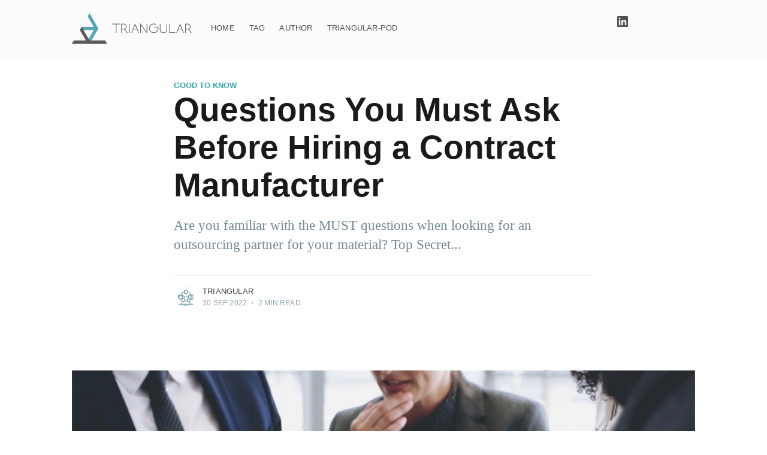

--- FILE ---
content_type: text/html; charset=utf-8
request_url: https://blog.triangular-pod.com/questions-you-must-ask-before-hiring-a-contract-manufacturer/
body_size: 7290
content:
<!DOCTYPE html>
<html lang="en">
<head>

    <meta charset="utf-8" />
    <meta http-equiv="X-UA-Compatible" content="IE=edge" />

    <title>Questions You Must Ask Before Hiring a Contract Manufacturer</title>
    <meta name="HandheldFriendly" content="True" />
    <meta name="viewport" content="width=device-width, initial-scale=1.0" />

    <link rel="stylesheet" type="text/css" href="https://blog.triangular-pod.com/assets/built/screen.css?v=c118b4e6a5" />

    <meta name="description" content="Are you familiar with the MUST questions when looking for an outsourcing partner for your material? Top Secret...">
    <link rel="icon" href="https://blog.triangular-pod.com/content/images/size/w256h256/2020/06/triicon.png" type="image/png">
    <link rel="canonical" href="https://blog.triangular-pod.com/questions-you-must-ask-before-hiring-a-contract-manufacturer/">
    <meta name="referrer" content="no-referrer-when-downgrade">
    
    <meta property="og:site_name" content="Triangular Process On Demand">
    <meta property="og:type" content="article">
    <meta property="og:title" content="Questions You Must Ask Before Hiring a Contract Manufacturer">
    <meta property="og:description" content="Are you familiar with the MUST questions when looking for an outsourcing partner for your material? Top Secret...">
    <meta property="og:url" content="https://blog.triangular-pod.com/questions-you-must-ask-before-hiring-a-contract-manufacturer/">
    <meta property="og:image" content="https://blog.triangular-pod.com/content/images/size/w1200/2022/08/Presentation2.jpg">
    <meta property="article:published_time" content="2022-09-30T08:00:00.000Z">
    <meta property="article:modified_time" content="2024-12-02T14:21:49.000Z">
    <meta property="article:tag" content="Good to know">
    
    <meta property="article:publisher" content="https://www.facebook.com/ghost">
    <meta name="twitter:card" content="summary_large_image">
    <meta name="twitter:title" content="Questions You Must Ask Before Hiring a Contract Manufacturer">
    <meta name="twitter:description" content="Are you familiar with the MUST questions when looking for an outsourcing partner for your material? Top Secret...">
    <meta name="twitter:url" content="https://blog.triangular-pod.com/questions-you-must-ask-before-hiring-a-contract-manufacturer/">
    <meta name="twitter:image" content="https://blog.triangular-pod.com/content/images/size/w1200/2022/08/Presentation2.jpg">
    <meta name="twitter:label1" content="Written by">
    <meta name="twitter:data1" content="Triangular">
    <meta name="twitter:label2" content="Filed under">
    <meta name="twitter:data2" content="Good to know">
    <meta name="twitter:site" content="@tryghost">
    <meta property="og:image:width" content="1200">
    <meta property="og:image:height" content="675">
    
    <script type="application/ld+json">
{
    "@context": "https://schema.org",
    "@type": "Article",
    "publisher": {
        "@type": "Organization",
        "name": "Triangular Process On Demand",
        "url": "https://blog.triangular-pod.com/",
        "logo": {
            "@type": "ImageObject",
            "url": "https://blog.triangular-pod.com/content/images/2020/06/logo-triangular.png"
        }
    },
    "author": {
        "@type": "Person",
        "name": "Triangular",
        "image": {
            "@type": "ImageObject",
            "url": "https://blog.triangular-pod.com/content/images/2021/02/2020-10-29-icon.png",
            "width": 1200,
            "height": 1200
        },
        "url": "https://blog.triangular-pod.com/author/pablo/",
        "sameAs": [
            "http://www.triangular-pod.com"
        ]
    },
    "headline": "Questions You Must Ask Before Hiring a Contract Manufacturer",
    "url": "https://blog.triangular-pod.com/questions-you-must-ask-before-hiring-a-contract-manufacturer/",
    "datePublished": "2022-09-30T08:00:00.000Z",
    "dateModified": "2024-12-02T14:21:49.000Z",
    "image": {
        "@type": "ImageObject",
        "url": "https://blog.triangular-pod.com/content/images/size/w1200/2022/08/Presentation2.jpg",
        "width": 1200,
        "height": 675
    },
    "keywords": "Good to know",
    "description": "Are you familiar with the MUST questions when looking for an outsourcing partner for your material? Top Secret...",
    "mainEntityOfPage": "https://blog.triangular-pod.com/questions-you-must-ask-before-hiring-a-contract-manufacturer/"
}
    </script>

    <meta name="generator" content="Ghost 6.16">
    <link rel="alternate" type="application/rss+xml" title="Triangular Process On Demand" href="https://blog.triangular-pod.com/rss/">
    <script defer src="https://cdn.jsdelivr.net/ghost/portal@~2.58/umd/portal.min.js" data-i18n="true" data-ghost="https://blog.triangular-pod.com/" data-key="7cc318f71f1e73a1ba20c3ff36" data-api="https://pablomarroquinmaldonado.ghost.io/ghost/api/content/" data-locale="en" crossorigin="anonymous"></script><style id="gh-members-styles">.gh-post-upgrade-cta-content,
.gh-post-upgrade-cta {
    display: flex;
    flex-direction: column;
    align-items: center;
    font-family: -apple-system, BlinkMacSystemFont, 'Segoe UI', Roboto, Oxygen, Ubuntu, Cantarell, 'Open Sans', 'Helvetica Neue', sans-serif;
    text-align: center;
    width: 100%;
    color: #ffffff;
    font-size: 16px;
}

.gh-post-upgrade-cta-content {
    border-radius: 8px;
    padding: 40px 4vw;
}

.gh-post-upgrade-cta h2 {
    color: #ffffff;
    font-size: 28px;
    letter-spacing: -0.2px;
    margin: 0;
    padding: 0;
}

.gh-post-upgrade-cta p {
    margin: 20px 0 0;
    padding: 0;
}

.gh-post-upgrade-cta small {
    font-size: 16px;
    letter-spacing: -0.2px;
}

.gh-post-upgrade-cta a {
    color: #ffffff;
    cursor: pointer;
    font-weight: 500;
    box-shadow: none;
    text-decoration: underline;
}

.gh-post-upgrade-cta a:hover {
    color: #ffffff;
    opacity: 0.8;
    box-shadow: none;
    text-decoration: underline;
}

.gh-post-upgrade-cta a.gh-btn {
    display: block;
    background: #ffffff;
    text-decoration: none;
    margin: 28px 0 0;
    padding: 8px 18px;
    border-radius: 4px;
    font-size: 16px;
    font-weight: 600;
}

.gh-post-upgrade-cta a.gh-btn:hover {
    opacity: 0.92;
}</style>
    <script defer src="https://cdn.jsdelivr.net/ghost/sodo-search@~1.8/umd/sodo-search.min.js" data-key="7cc318f71f1e73a1ba20c3ff36" data-styles="https://cdn.jsdelivr.net/ghost/sodo-search@~1.8/umd/main.css" data-sodo-search="https://pablomarroquinmaldonado.ghost.io/" data-locale="en" crossorigin="anonymous"></script>
    
    <link href="https://blog.triangular-pod.com/webmentions/receive/" rel="webmention">
    <script defer src="/public/cards.min.js?v=c118b4e6a5"></script>
    <link rel="stylesheet" type="text/css" href="/public/cards.min.css?v=c118b4e6a5">
    <script defer src="/public/member-attribution.min.js?v=c118b4e6a5"></script>
    <script defer src="/public/ghost-stats.min.js?v=c118b4e6a5" data-stringify-payload="false" data-datasource="analytics_events" data-storage="localStorage" data-host="https://blog.triangular-pod.com/.ghost/analytics/api/v1/page_hit"  tb_site_uuid="c171dfb5-7ef0-4031-bb4d-babe6f52457a" tb_post_uuid="c5afdb6d-6778-47b4-9f6f-4a5bd335880f" tb_post_type="post" tb_member_uuid="undefined" tb_member_status="undefined"></script><style>:root {--ghost-accent-color: #15171A;}</style>

</head>
<body class="post-template tag-good-to-know">

    <div class="site-wrapper">

        

<header class="site-header">
    <div class="outer site-nav-main">
    <div class="inner">
        <nav class="site-nav">
    <div class="site-nav-left-wrapper">
        <div class="site-nav-left">
                <a class="site-nav-logo" href="https://blog.triangular-pod.com"><img src="https://blog.triangular-pod.com/content/images/2020/06/logo-triangular.png" alt="Triangular Process On Demand" /></a>
            <div class="site-nav-content">
                        <!-- primary navigation -->
    <ul class="nav">
            <li class="nav-home">
                <a href="https://blog.triangular-pod.com/">Home</a>
            </li>
            <li class="nav-tag">
                <a href="https://blog.triangular-pod.com/tag/good-to-know/">Tag</a>
            </li>
            <li class="nav-author">
                <a href="https://blog.triangular-pod.com/author/pablo/">Author</a>
            </li>
            <li class="nav-triangular-pod">
                <a href="https://triangular-pod.com">Triangular-POD</a>
            </li>
    </ul>

                    <span class="nav-post-title ">Questions You Must Ask Before Hiring a Contract Manufacturer</span>
            </div>
        </div>
    </div>
    <div class="site-nav-right">
                <!-- secondary navigation -->
    <ul class="nav">

                <a class="social-link social-link-ln" href="https://www.linkedin.com/company/triangular-pod/" title="Linkedin" target="_blank" rel="noopener"><svg viewBox="0 0 24 24" xmlns="http://www.w3.org/2000/svg"><path d="M20.447 20.452h-3.554v-5.569c0-1.328-.027-3.037-1.852-3.037-1.853 0-2.136 1.445-2.136 2.939v5.667H9.351V9h3.414v1.561h.046c.477-.9 1.637-1.85 3.37-1.85 3.601 0 4.267 2.37 4.267 5.455v6.286zM5.337 7.433a2.062 2.062 0 01-2.063-2.065 2.064 2.064 0 112.063 2.065zm1.782 13.019H3.555V9h3.564v11.452zM22.225 0H1.771C.792 0 0 .774 0 1.729v20.542C0 23.227.792 24 1.771 24h20.451C23.2 24 24 23.227 24 22.271V1.729C24 .774 23.2 0 22.222 0h.003z" /></svg></a>
    </ul>


            <a class="subscribe-button" href="#subscribe">Subscribe</a>
    </div>
</nav>
    </div>
</div></header>


<main id="site-main" class="site-main outer">
    <div class="inner">

        <article class="post-full post tag-good-to-know ">

            <header class="post-full-header">

                <section class="post-full-tags">
                    <a href="/tag/good-to-know/">Good to know</a>
                </section>

                <h1 class="post-full-title">Questions You Must Ask Before Hiring a Contract Manufacturer</h1>

                <p class="post-full-custom-excerpt">Are you familiar with the MUST questions when looking for an outsourcing partner for your material? Top Secret...</p>

                <div class="post-full-byline">

                    <section class="post-full-byline-content">

                        <ul class="author-list">
                            <li class="author-list-item">

                                <div class="author-card">
                                    <img class="author-profile-image" src="/content/images/size/w100/2021/02/2020-10-29-icon.png" alt="Triangular" />
                                    <div class="author-info">
                                        <div class="bio">
                                            <h2>Triangular</h2>
                                            <p>Helping Businesses Process Materials Without Investing In Equipment. Need Help With Contract Manufacturing, Toll Processing, Outsourcing Or Have Processing Capabilities? Find Your Process On Demand.</p>
                                            <p><a href="/author/pablo/">More posts</a> by Triangular.</p>
                                        </div>
                                    </div>
                                </div>

                                <a href="/author/pablo/" class="author-avatar">
                                    <img class="author-profile-image" src="/content/images/size/w100/2021/02/2020-10-29-icon.png" alt="Triangular" />
                                </a>

                            </li>
                        </ul>

                        <section class="post-full-byline-meta">
                            <h4 class="author-name"><a href="/author/pablo/">Triangular</a></h4>
                            <div class="byline-meta-content">
                                <time class="byline-meta-date" datetime="2022-09-30">30 Sep 2022</time>
                                <span class="byline-reading-time"><span class="bull">&bull;</span> 2 min read</span>
                            </div>
                        </section>

                    </section>


                </div>
            </header>

            <figure class="post-full-image">
                <img
                    srcset="/content/images/size/w300/2022/08/Presentation2.jpg 300w,
                            /content/images/size/w600/2022/08/Presentation2.jpg 600w,
                            /content/images/size/w1000/2022/08/Presentation2.jpg 1000w,
                            /content/images/size/w2000/2022/08/Presentation2.jpg 2000w"
                    sizes="(max-width: 800px) 400px,
                        (max-width: 1170px) 1170px,
                            2000px"
                    src="/content/images/size/w2000/2022/08/Presentation2.jpg"
                    alt="Questions You Must Ask Before Hiring a Contract Manufacturer"
                />
            </figure>

            <section class="post-full-content">
                <div class="post-content">
                    <p></p><p>Typing "contract manufacturer" in the WWW does not mean that the results will fit your processing requirements.<br><br>To be successful the expertise should cover besides the manufacturing, also further processes you need.<br><br>Check following information:<br></p><ul><li>What kind of materials they process? Solids, fluids or gas?</li><li>Is the required technology or even the whole process chain available? (e. g. milling, sieving, micronizing, classifying, packaging)</li><li>Can they process small initial batches and provide a detailed result analysis?</li><li>Can they cover your growing demand?</li><li>Do they offer the end-to-end solution you need or only a certain type of service?</li><li>Are the required certificates available?</li><li>How experienced is the partner in the particular field of your industry?</li><li>How long is the expected waiting time for a production campaign?</li><li>Can they help with the logistics?</li></ul><p><br>👉 Feel free to add any important criteria to my list in the comments<br><br>The right preparation can save you a lot of time, stress and finally money.<br>At this stage it is worth investigating and answering honestly<br><br>Do you have time to search for the right partner or could you possibly outsource even this task?<br><br><strong>Consider our advices. <br></strong><br>1. Let someone else go through the Q&amp;A process.<br>2. Focus on short list results.<br>3. Talk to the 2-3 potential &amp; best fitting partners.<br>4. Choose the best offer and<br>5. Start manufacturing your product.<br><br>More tips in our FREE report on how to optimize your material processing project. </p><figure class="kg-card kg-bookmark-card"><a class="kg-bookmark-container" href="https://www.triangular-pod.com/free-report/?ref=blog.triangular-pod.com"><div class="kg-bookmark-content"><div class="kg-bookmark-title">Get your free report</div><div class="kg-bookmark-description">Download our exclusive free report, and save yourself years of costly trial and error by using the blueprint to be extremely successful in material processing projects.</div><div class="kg-bookmark-metadata"><img class="kg-bookmark-icon" src="https://www.triangular-pod.com/icons/icon-512x512.png?v&#x3D;57701e88755ffe248c7b7172c6dd3696" alt=""><span class="kg-bookmark-publisher">Triangular-pod</span></div></div><div class="kg-bookmark-thumbnail"><img src="https://www.triangular-pod.com/static/book-cover-65ab2b688e7f5700f32b9999bd5c770d.jpeg" alt=""></div></a></figure>
                </div>
            </section>

                <section class="subscribe-form">
    <h3 class="subscribe-form-title">Subscribe to Triangular Process On Demand</h3>
    <p class="subscribe-form-description">Get the latest posts delivered right to your inbox</p>
    <form data-members-form="subscribe">
        <div class="form-group">
            <input class="subscribe-email" data-members-email placeholder="youremail@example.com" autocomplete="false" />
            <button class="button primary" type="submit">
                <span class="button-content">Subscribe</span>
                <span class="button-loader"><svg version="1.1" id="loader-1" xmlns="http://www.w3.org/2000/svg" xmlns:xlink="http://www.w3.org/1999/xlink" x="0px"
    y="0px" width="40px" height="40px" viewBox="0 0 40 40" enable-background="new 0 0 40 40" xml:space="preserve">
    <path opacity="0.2" fill="#000" d="M20.201,5.169c-8.254,0-14.946,6.692-14.946,14.946c0,8.255,6.692,14.946,14.946,14.946
s14.946-6.691,14.946-14.946C35.146,11.861,28.455,5.169,20.201,5.169z M20.201,31.749c-6.425,0-11.634-5.208-11.634-11.634
c0-6.425,5.209-11.634,11.634-11.634c6.425,0,11.633,5.209,11.633,11.634C31.834,26.541,26.626,31.749,20.201,31.749z" />
    <path fill="#000" d="M26.013,10.047l1.654-2.866c-2.198-1.272-4.743-2.012-7.466-2.012h0v3.312h0
C22.32,8.481,24.301,9.057,26.013,10.047z">
        <animateTransform attributeType="xml" attributeName="transform" type="rotate" from="0 20 20" to="360 20 20"
            dur="0.5s" repeatCount="indefinite" />
    </path>
</svg></span>
            </button>
        </div>
        <div class="message-success">
            <strong>Great!</strong> Check your inbox and click the link to confirm your subscription.
        </div>
        <div class="message-error">
            Please enter a valid email address!
        </div>
    </form>
</section>

        </article>

    </div>
</main>

<aside class="read-next outer">
    <div class="inner">
        <div class="read-next-feed">
                <article class="read-next-card">
                    <header class="read-next-card-header">
                        <h3><span>More in</span> <a href="/tag/good-to-know/">Good to know</a></h3>
                    </header>
                    <div class="read-next-card-content">
                        <ul>
                            <li>
                                <h4><a href="/how-much-does-a-contract-manufacturing-cos/">Before You Ask ‘How Much?’—What You Need to Know First</a></h4>
                                <div class="read-next-card-meta">
                                    <p><time datetime="2025-01-17">17 Jan 2025</time> –
                                        2 min read</p>
                                </div>
                            </li>
                            <li>
                                <h4><a href="/the-future-of-contract-manuacturing/">The Future Of Contract Manuacturing</a></h4>
                                <div class="read-next-card-meta">
                                    <p><time datetime="2024-08-21">21 Aug 2024</time> –
                                        4 min read</p>
                                </div>
                            </li>
                            <li>
                                <h4><a href="/why-outsourcing-projects-fail/">Why Outsourcing Projects Fail</a></h4>
                                <div class="read-next-card-meta">
                                    <p><time datetime="2024-05-16">16 May 2024</time> –
                                        1 min read</p>
                                </div>
                            </li>
                        </ul>
                    </div>
                    <footer class="read-next-card-footer">
                        <a href="/tag/good-to-know/">See all 73 posts
                            →</a>
                    </footer>
                </article>

                <article class="post-card post tag-good-to-know ">

    <a class="post-card-image-link" href="/revealing-material-processing-secrets/">
        <img class="post-card-image"
            srcset="/content/images/size/w300/2022/08/2021-11-08_09h25_37.png 300w,
                    /content/images/size/w600/2022/08/2021-11-08_09h25_37.png 600w,
                    /content/images/size/w1000/2022/08/2021-11-08_09h25_37.png 1000w,
                    /content/images/size/w2000/2022/08/2021-11-08_09h25_37.png 2000w"
            sizes="(max-width: 1000px) 400px, 700px"
            loading="lazy"
            src="/content/images/size/w600/2022/08/2021-11-08_09h25_37.png"
            alt="Material Processing Secrets"
        />
    </a>

    <div class="post-card-content">

        <a class="post-card-content-link" href="/revealing-material-processing-secrets/">

            <header class="post-card-header">
                    <div class="post-card-primary-tag">Good to know</div>
                <h2 class="post-card-title">Material Processing Secrets</h2>
            </header>

            <section class="post-card-excerpt">
                    <p>Learning these crucial steps will save you a lot of time and stress.</p>
            </section>

        </a>

        <footer class="post-card-meta">
            <ul class="author-list">
                <li class="author-list-item">
            
                    <div class="author-name-tooltip">
                        Triangular
                    </div>
            
                    <a href="/author/pablo/" class="static-avatar">
                        <img class="author-profile-image" src="/content/images/size/w100/2021/02/2020-10-29-icon.png" alt="Triangular" />
                    </a>
                </li>
            </ul>
            <div class="post-card-byline-content">
                <span><a href="/author/pablo/">Triangular</a></span>
                <span class="post-card-byline-date"><time datetime="2022-10-03">3 Oct 2022</time> <span class="bull">&bull;</span> 1 min read</span>
            </div>
        </footer>

    </div>

</article>

                <article class="post-card post tag-expertondemand tag-good-to-know ">

    <a class="post-card-image-link" href="/meet-our-expert/">
        <img class="post-card-image"
            srcset="/content/images/size/w300/2022/09/2022-09-25-MEET-OUR-EXPERT-1.jpg 300w,
                    /content/images/size/w600/2022/09/2022-09-25-MEET-OUR-EXPERT-1.jpg 600w,
                    /content/images/size/w1000/2022/09/2022-09-25-MEET-OUR-EXPERT-1.jpg 1000w,
                    /content/images/size/w2000/2022/09/2022-09-25-MEET-OUR-EXPERT-1.jpg 2000w"
            sizes="(max-width: 1000px) 400px, 700px"
            loading="lazy"
            src="/content/images/size/w600/2022/09/2022-09-25-MEET-OUR-EXPERT-1.jpg"
            alt="#Meet Our Expert - Laudea Research"
        />
    </a>

    <div class="post-card-content">

        <a class="post-card-content-link" href="/meet-our-expert/">

            <header class="post-card-header">
                    <div class="post-card-primary-tag">Expert On Demand</div>
                <h2 class="post-card-title">#Meet Our Expert - Laudea Research</h2>
            </header>

            <section class="post-card-excerpt">
                    <p>An important aspect of each R&amp;D project is definition and protection of the Intellectual Property (IP). Our guest explains the right approach for those of you, who want to apply for a patent.</p>
            </section>

        </a>

        <footer class="post-card-meta">
            <ul class="author-list">
                <li class="author-list-item">
            
                    <div class="author-name-tooltip">
                        Triangular
                    </div>
            
                    <a href="/author/pablo/" class="static-avatar">
                        <img class="author-profile-image" src="/content/images/size/w100/2021/02/2020-10-29-icon.png" alt="Triangular" />
                    </a>
                </li>
            </ul>
            <div class="post-card-byline-content">
                <span><a href="/author/pablo/">Triangular</a></span>
                <span class="post-card-byline-date"><time datetime="2022-09-27">27 Sep 2022</time> <span class="bull">&bull;</span> 4 min read</span>
            </div>
        </footer>

    </div>

</article>
        </div>
    </div>
</aside>




        <footer class="site-footer outer">
            <div class="site-footer-content inner">
                <section class="copyright"><a href="https://blog.triangular-pod.com">Triangular Process On Demand</a> &copy; 2026</section>
                <nav class="site-footer-nav">
                    <a href="https://blog.triangular-pod.com">Latest Posts</a>
                    <a href="https://www.linkedin.com/company/triangular-pod/" target="_blank" rel="noopener">Linkedin</a>
                </nav>
            </div>
        </footer>

    </div>

    <div class="subscribe-success-message">
        <a class="subscribe-close" href="javascript:;"></a>
        You've successfully subscribed to Triangular Process On Demand Newsletter!
    </div>

    <div id="subscribe" class="subscribe-overlay">
        <a class="subscribe-close-overlay" href="#"></a>
        <a class="subscribe-close-button" href="#"></a>
        <div class="subscribe-overlay-content">
                <img class="subscribe-overlay-logo" src="https://blog.triangular-pod.com/content/images/2020/06/logo-triangular.png" alt="Triangular Process On Demand" />
            <div class="subscribe-form">
                <h1 class="subscribe-overlay-title">Subscribe to Triangular Process On Demand</h1>
                <p class="subscribe-overlay-description">Stay up to date! Get all the latest & greatest posts delivered straight to your inbox</p>
                <form data-members-form="subscribe">
                    <div class="form-group">
                        <input class="subscribe-email" data-members-email placeholder="youremail@example.com"
                            autocomplete="false" />
                        <button class="button primary" type="submit">
                            <span class="button-content">Subscribe</span>
                            <span class="button-loader"><svg version="1.1" id="loader-1" xmlns="http://www.w3.org/2000/svg" xmlns:xlink="http://www.w3.org/1999/xlink" x="0px"
    y="0px" width="40px" height="40px" viewBox="0 0 40 40" enable-background="new 0 0 40 40" xml:space="preserve">
    <path opacity="0.2" fill="#000" d="M20.201,5.169c-8.254,0-14.946,6.692-14.946,14.946c0,8.255,6.692,14.946,14.946,14.946
s14.946-6.691,14.946-14.946C35.146,11.861,28.455,5.169,20.201,5.169z M20.201,31.749c-6.425,0-11.634-5.208-11.634-11.634
c0-6.425,5.209-11.634,11.634-11.634c6.425,0,11.633,5.209,11.633,11.634C31.834,26.541,26.626,31.749,20.201,31.749z" />
    <path fill="#000" d="M26.013,10.047l1.654-2.866c-2.198-1.272-4.743-2.012-7.466-2.012h0v3.312h0
C22.32,8.481,24.301,9.057,26.013,10.047z">
        <animateTransform attributeType="xml" attributeName="transform" type="rotate" from="0 20 20" to="360 20 20"
            dur="0.5s" repeatCount="indefinite" />
    </path>
</svg></span>
                        </button>
                    </div>
                    <div class="message-success">
                        <strong>Great!</strong> Check your inbox and click the link to confirm your subscription.
                    </div>
                    <div class="message-error">
                        Please enter a valid email address!
                    </div>
                </form>
            </div>
        </div>
    </div>

    <script
        src="https://code.jquery.com/jquery-3.4.1.min.js"
        integrity="sha256-CSXorXvZcTkaix6Yvo6HppcZGetbYMGWSFlBw8HfCJo="
        crossorigin="anonymous">
    </script>
    <script src="https://blog.triangular-pod.com/assets/built/casper.js?v=c118b4e6a5"></script>

    <script>
        // Parse the URL parameter
        function getParameterByName(name, url) {
            if (!url) url = window.location.href;
            name = name.replace(/[\[\]]/g, "\\$&");
            var regex = new RegExp("[?&]" + name + "(=([^&#]*)|&|#|$)"),
                results = regex.exec(url);
            if (!results) return null;
            if (!results[2]) return '';
            return decodeURIComponent(results[2].replace(/\+/g, " "));
        }

        // Give the parameter a variable name
        var action = getParameterByName('action');

        $(document).ready(function () {
            if (action == 'subscribe') {
                $('body').addClass("subscribe-success");
            }

            $('.subscribe-success-message .subscribe-close').click(function () {
                $('.subscribe-success-message').addClass('close');
            });

            // Reset form on opening subscrion overlay
            $('.subscribe-button').click(function() {
                $('.subscribe-overlay form').removeClass();
                $('.subscribe-email').val('');
            });
        });
    </script>

    <script>
    $(document).ready(function () {
        // FitVids - start
        var $postContent = $(".post-full-content");
        $postContent.fitVids();
        // FitVids - end

        // Replace nav with title on scroll - start
        Casper.stickyNavTitle({
            navSelector: '.site-nav-main',
            titleSelector: '.post-full-title',
            activeClass: 'nav-post-title-active'
        });
        // Replace nav with title on scroll - end

        // Hover on avatar
        var hoverTimeout;
        $('.author-list-item').hover(function () {
            var $this = $(this);

            clearTimeout(hoverTimeout);

            $('.author-card').removeClass('hovered');
            $(this).children('.author-card').addClass('hovered');

        }, function () {
            var $this = $(this);

            hoverTimeout = setTimeout(function () {
                $this.children('.author-card').removeClass('hovered');
            }, 800);
        });
    });
</script>


    

</body>
</html>


--- FILE ---
content_type: application/javascript; charset=UTF-8
request_url: https://blog.triangular-pod.com/assets/built/casper.js?v=c118b4e6a5
body_size: 1201
content:
!function(r){"use strict";r.fn.fitVids=function(e){var i={customSelector:null,ignore:null};if(!document.getElementById("fit-vids-style")){var t=document.head||document.getElementsByTagName("head")[0],o=document.createElement("div");o.innerHTML='<p>x</p><style id="fit-vids-style">.fluid-width-video-container{flex-grow: 1;width:100%;}.fluid-width-video-wrapper{width:100%;position:relative;padding:0;}.fluid-width-video-wrapper iframe,.fluid-width-video-wrapper object,.fluid-width-video-wrapper embed {position:absolute;top:0;left:0;width:100%;height:100%;}</style>',t.appendChild(o.childNodes[1])}return e&&r.extend(i,e),this.each(function(){var e=['iframe[src*="player.vimeo.com"]','iframe[src*="youtube.com"]','iframe[src*="youtube-nocookie.com"]','iframe[src*="kickstarter.com"][src*="video.html"]',"object","embed"];i.customSelector&&e.push(i.customSelector);var o=".fitvidsignore";i.ignore&&(o=o+", "+i.ignore);var t=r(this).find(e.join(","));(t=(t=t.not("object object")).not(o)).each(function(){var e=r(this);if(!(0<e.parents(o).length||"embed"===this.tagName.toLowerCase()&&e.parent("object").length||e.parent(".fluid-width-video-wrapper").length)){e.css("height")||e.css("width")||!isNaN(e.attr("height"))&&!isNaN(e.attr("width"))||(e.attr("height",9),e.attr("width",16));var t=("object"===this.tagName.toLowerCase()||e.attr("height")&&!isNaN(parseInt(e.attr("height"),10))?parseInt(e.attr("height"),10):e.height())/(isNaN(parseInt(e.attr("width"),10))?e.width():parseInt(e.attr("width"),10));if(!e.attr("name")){var i="fitvid"+r.fn.fitVids._count;e.attr("name",i),r.fn.fitVids._count++}e.wrap('<div class="fluid-width-video-container"><div class="fluid-width-video-wrapper"></div></div>').parent(".fluid-width-video-wrapper").css("padding-top",100*t+"%"),e.removeAttr("height").removeAttr("width")}})})},r.fn.fitVids._count=0}(window.jQuery||window.Zepto),function(e){e.addEventListener("DOMContentLoaded",function(){e.querySelectorAll(".kg-gallery-image img").forEach(function(e){var t=e.closest(".kg-gallery-image"),i=e.attributes.width.value/e.attributes.height.value;t.style.flex=i+" 1 0%"})})}((window,document)),function(t,i){var o=i.querySelector("link[rel=next]");if(o){var r=i.querySelector(".post-feed");if(r){var n=300,s=!1,a=!1,d=t.scrollY,l=t.innerHeight,c=i.documentElement.scrollHeight;t.addEventListener("scroll",f,{passive:!0}),t.addEventListener("resize",v),u()}}function h(){if(404===this.status)return t.removeEventListener("scroll",f),void t.removeEventListener("resize",v);this.response.querySelectorAll(".post-card").forEach(function(e){r.appendChild(i.importNode(e,!0))});var e=this.response.querySelector("link[rel=next]");e?o.href=e.href:(t.removeEventListener("scroll",f),t.removeEventListener("resize",v)),c=i.documentElement.scrollHeight,a=s=!1}function e(){if(!a)if(d+l<=c-n)s=!1;else{a=!0;var e=new t.XMLHttpRequest;e.responseType="document",e.addEventListener("load",h),e.open("GET",o.href),e.send(null)}}function u(){s||t.requestAnimationFrame(e),s=!0}function f(){d=t.scrollY,u()}function v(){l=t.innerHeight,c=i.documentElement.scrollHeight,u()}}(window,document),"NodeList"in window&&!NodeList.prototype.forEach&&(NodeList.prototype.forEach=function(e,t){t=t||window;for(var i=0;i<this.length;i++)e.call(t,this[i],i,this)}),"HTMLCollection"in window&&!HTMLCollection.prototype.forEach&&(HTMLCollection.prototype.forEach=function(e,t){t=t||window;for(var i=0;i<this.length;i++)e.call(t,this[i],i,this)}),function(s,a){s.Casper||(s.Casper={}),s.Casper.stickyNavTitle=function(e){var t=a.querySelector(e.navSelector),i=a.querySelector(e.titleSelector),o=s.scrollY,r=!1;function n(){i.getBoundingClientRect().top+s.scrollY+(i.offsetHeight+35)<=o?t.classList.add(e.activeClass):t.classList.remove(e.activeClass),r=!1}s.addEventListener("scroll",function(){o=s.scrollY,function(){r||requestAnimationFrame(n);r=!0}()},{passive:!0}),n()}}(window,document);
//# sourceMappingURL=casper.js.map